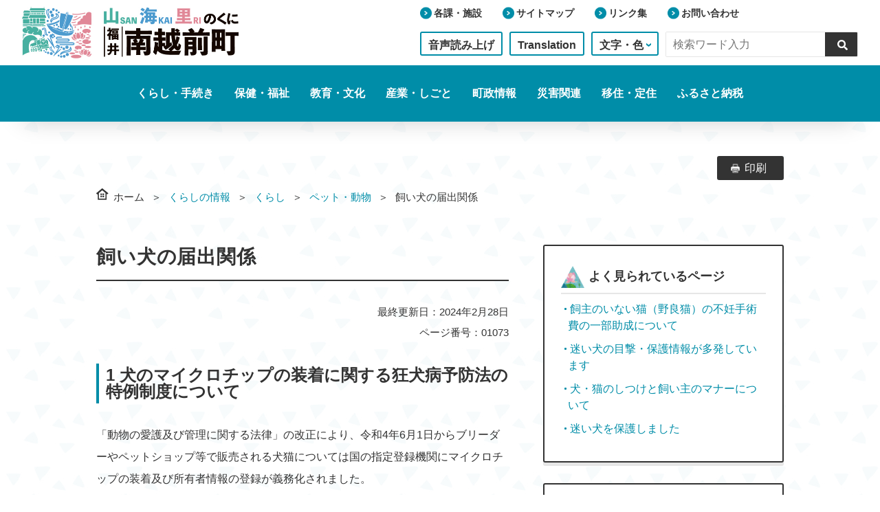

--- FILE ---
content_type: text/html; charset=UTF-8
request_url: https://www.town.minamiechizen.lg.jp/kurasi/101/117/p001073.html
body_size: 43084
content:
<!DOCTYPE html>
<html lang="ja">
<head>
<meta charset="utf-8">
<meta name="authors" content="minami-echizen-town" />
<meta name="robots" content="index, follow" />
<meta name="viewport" content="width=device-width, initial-scale=1" />
<meta name="format-detection" content="telephone=no" />
 <meta name="description" content="南越前町ホームページ" />
 <meta name="keywords" content="南越前町, みなみえちぜんちょう, Minami-Echizen Town" />
 <title>飼い犬の届出関係 | 南越前町ホームページ</title>
<link rel="shortcut icon" href="/share/imgs/favicon.ico" />
<link rel="alternate" type="application/rss+xml" title="緊急情報のRSS情報" href="/toplink/901/news.xml" />
<link rel="alternate" type="application/rss+xml" title="注目情報一覧のRSS情報" href="/topics.xml" />
<link rel="alternate" type="application/rss+xml" title="お知らせ一覧のRSS情報" href="/news.xml" />
<link rel="alternate" type="application/rss+xml" title="イベント一覧のRSS情報" href="/event/news.xml" />
 <link rel="apple-touch-icon" sizes="180x180" href="/apple-touch-icon.png">

<link rel="stylesheet" type="text/css" href="/share/style/style.css?20230331" media="all" />

 <!-- OGP -->
 <meta property="og:title" content="ホーム | 南越前町ホームページ">
 <meta property="og:type" content="website">
 <meta property="og:url" content="https://www.town.minamiechizen.lg.jp/">
 <meta property="og:image" content="/ogpimg.png">
 <meta property="og:site_name" content="南越前町ホームページ">
 <meta property="og:description" content="ページのディスクリプション">
 <meta property="og:locale" content="ja_JP">
</head>
<!-- Google tag (gtag.js) -->
<script async src="https://www.googletagmanager.com/gtag/js?id=G-RN4K7PNQKF"></script>
<script>
  window.dataLayer = window.dataLayer || [];
  function gtag(){dataLayer.push(arguments);}
  gtag('js', new Date());

  gtag('config', 'G-RN4K7PNQKF');
</script>
<body>
<noscript>
<p>文字の大きさを変更する機能、および背景色を変更する機能等は、JavaScriptが無効なため使用できません。<br />
JavaScriptを有効にしていただけると利用することができます。</p>
</noscript>
    <!-- Facebook -->
<div id="fb-root"></div>
<script async defer crossorigin="anonymous" src="https://connect.facebook.net/ja_JP/sdk.js#xfbml=1&version=v15.0&appId=260633790618326&autoLogAppEvents=1" nonce="RuFKRxEj"></script>
    <!-- Facebook -->

<input id="ai_webyomi_token" type="hidden" value="ptPtDQhKeLAXRJPMAJD6y4DShxKnmFmM" />

 <div class="wrap">
      <header class="header-sp">
<a href="#content" class="reading" style="display:none;"><img src="/share/imgs/transparent.gif" alt="本文へ" /></a>
          <div class="header-sp__inner">
    <div class="header-sp__inner__logo">
     <h1 class="header-sp__inner__logo--img">
      <a href="/index.html">
            <img src="/share/imgs/header-logo.jpg" alt="南越前町">
        </a>
     </h1>
    </div>
    <a class="slide_btn">
     <div class="slide_btn__wrap">
      <span class="topBar">&nbsp;</span>
      <span class="middleBar">&nbsp;</span>
      <span class="bottomBar">&nbsp;</span>
     </div>
    </a>
    <input class="check-box" type="checkbox" id="label_sp" />
    <label for="label_sp" class="form_sp">
        <img src="/share/imgs/submit-icon.svg" alt="search">
    </label>
    <div class="form-area_sp">
     <div class="form-area_sp__inner">
                          <form method="get" action="/search.html" class="search_container">
                              <input type="text" size="25" name="q" placeholder="検索ワード入力" title="検索語を入力">
                              <button type="submit" value="検索"></button>
                          </form>
     </div>
    </div>
              
          <nav class="menu-list">
              <div class="menu-list__wrap">
              <ul class="main-menu">
                  <li class="main-menu__item">
    <p class="main-menu__item--title accordion-title">くらし・手続き</p>
    <div class="accordion-wrap">
        <ul class="child-block"><li class="child-block__item"><a href="/kurasi/101/110/index.html">住民票・戸籍・印鑑登録</a></li><li class="child-block__item"><a href="/kurasi/101/111/index.html">国民健康保険・国民年金</a></li><li class="child-block__item"><a href="/kurasi/101/112/index.html">後期高齢者医療制度</a></li><li class="child-block__item"><a href="/kurasi/101/113/index.html">税金</a></li><li class="child-block__item"><a href="/kurasi/101/114/index.html">くらしの手続き</a></li><li class="child-block__item"><a href="/kurasi/101/kakusyusoudan/index.html">各種相談</a></li><li class="child-block__item"><a href="/kurasi/101/115/index.html">上下水道</a></li><li class="child-block__item"><a href="/kurasi/101/116/index.html">環境・ゴミ</a></li><li class="child-block__item"><a href="/kurasi/101/117/index.html">ペット・動物</a></li><li class="child-block__item"><a href="/kurasi/101/118/index.html">道路・河川・土木・ダム</a></li><li class="child-block__item"><a href="/kurasi/101/119/index.html">公共交通・住民利用バス</a></li><li class="child-block__item"><a href="/kurasi/101/120/index.html">ケーブルテレビ</a></li><li class="child-block__item"><a href="/kurasi/101/121/index.html">マイナンバー</a></li><li class="child-block__item"><a href="/kurasi/101/132/index.html">消費者行政・男女共同参画</a></li><li class="child-block__item"><a href="/kurasi/101/134/index.html">景観</a></li><li class="child-block__item"><a href="/kurasi/101/kankonsousai/index.html">冠婚葬祭</a></li><li class="child-block__item"><a href="/kurasi/101/hikkoshi/index.html">引越し</a></li>        </ul>
      </div>
</li>
                  <li class="main-menu__item">
    <p class="main-menu__item--title accordion-title">保健・福祉</p>
    <div class="accordion-wrap">
        <ul class="child-block"><li class="child-block__item"><a href="/kurasi/102/121/index.html">妊娠・育児</a></li><li class="child-block__item"><a href="/kurasi/102/122/index.html">高齢者・障害者・介護</a></li><li class="child-block__item"><a href="/kurasi/102/123/index.html">健康・保健・医療</a></li><li class="child-block__item"><a href="/kurasi/102/124/index.html">診療所・施設</a></li><li class="child-block__item"><a href="/kurasi/102/sinngata/index.html">新型コロナ</a></li>        </ul>
      </div>
</li>
                  <li class="main-menu__item">
    <p class="main-menu__item--title accordion-title">教育・文化</p>
    <div class="accordion-wrap">
        <ul class="child-block"><li class="child-block__item"><a href="/kurasi/103/125/index.html">小中学校</a></li><li class="child-block__item"><a href="/kurasi/103/126/index.html">社会教育・生涯学習</a></li><li class="child-block__item"><a href="/kurasi/103/tosyokan/index.html">図書館</a></li><li class="child-block__item"><a href="/kurasi/103/bunka/index.html">文化会館</a></li><li class="child-block__item"><a href="/kurasi/103/128/index.html">歴史・文化</a></li><li class="child-block__item"><a href="/kurasi/103/129/index.html">スポーツ</a></li>        </ul>
      </div>
</li>
                  <li class="main-menu__item">
    <p class="main-menu__item--title accordion-title">産業・しごと</p>
    <div class="accordion-wrap">
        <ul class="child-block"><li class="child-block__item"><a href="/kurasi/104/norin_suisan/index.html">農林水産業</a></li><li class="child-block__item"><a href="/kurasi/104/131/index.html">商工業</a></li>        </ul>
      </div>
</li>
                  <li class="main-menu__item">
    <p class="main-menu__item--title accordion-title">町政情報</p>
    <div class="accordion-wrap">
        <ul class="child-block"><li class="child-block__item"><a href="/tyousei/701/index.html">総合戦略・過疎計画</a></li><li class="child-block__item"><a href="/tyousei/702/index.html">財政</a></li><li class="child-block__item"><a href="/tyousei/704/index.html">ふるさと納税</a></li><li class="child-block__item"><a href="/tyousei/705/index.html">統計</a></li><li class="child-block__item"><a href="/tyousei/706/index.html">情報公開</a></li><li class="child-block__item"><a href="/tyousei/707/index.html">選挙</a></li><li class="child-block__item"><a href="/tyousei/708/index.html">入札</a></li><li class="child-block__item"><a href="/tyousei/709/index.html">地域づくり</a></li><li class="child-block__item"><a href="/tyousei/711/index.html">町の助成制度一覧</a></li><li class="child-block__item"><a href="/tyousei/712/index.html">わがまち応援団</a></li>        </ul>
      </div>
</li>
                  <li class="main-menu__item">
    <p class="main-menu__item--title accordion-title">災害関連</p>
    <div class="accordion-wrap">
        <ul class="child-block"><li class="child-block__item"><a href="/disaster/3069/index.html">生活支援</a></li><li class="child-block__item"><a href="/disaster/3070/index.html">相談</a></li><li class="child-block__item"><a href="/disaster/3072/index.html">支援金・寄附金等</a></li><li class="child-block__item"><a href="/disaster/3073/index.html">その他お知らせ</a></li>        </ul>
      </div>
</li>
                  <li class="main-menu__item">
    <p class="main-menu__item--title accordion-title">移住定住</p>
    <div class="accordion-wrap">
        <ul class="child-block"><li class="child-block__item"><a href="/izyu/jyuu/index.html">移住情報</a></li><li class="child-block__item"><a href="/izyu/cyoueijyuutakubunnjyou/index.html">町営住宅・宅地分譲情報</a></li><li class="child-block__item"><a href="/izyu/akiyajyouhou/index.html">空き家情報</a></li><li class="child-block__item"><a href="/izyu/jyuutakuhojyokinn/index.html">住宅補助金</a></li><li class="child-block__item"><a href="/izyu/zyutaku1/index.html">住宅情報</a></li>        </ul>
      </div>
</li>
                  <li class="main-menu__item">
                      <p class="main-menu__item--title"><a href="/tyousei/704/index.html">ふるさと納税</a></p>
                  </li>
              </ul>
              <ul class="option-menu">
                  <li class="option-menu__item">
                      <a href="/syozoku.html">各課・施設</a>
                  </li>
                  <li class="option-menu__item">
                      <a href="/sitemap.html">サイトマップ</a>
                  </li>
                  <li class="option-menu__item">
                      <a href="/benri/803/index.html">リンク集</a>
                  </li>
                  <li class="option-menu__item">
                      <a href="https://www.town.minamiechizen.lg.jp/inquiry/mailform1001.html">お問い合わせ</a>
                  </li>
               </ul>
              <ul class="btn-area">
                  <li class="btn-area__lang">
                      <a href="/toplink/kanrisyasagyouyou/p010035.html">Translation</a>
                  </li>
                <li class="btn-area__color">
                  <p class="text accordion">文字・色</p>
                  <div class="list">
                    <div class="row">
                      <p class="row__text">文字の大きさ</p>
                        <fieldset>
                          <legend>文字の大きさを選択してください</legend>
                          <label class="option">
                            <input type="radio" name="size" value="default" checked />
                            <a href="#"><span class="dispnone">文字サイズを100パーセントに変更</span><i></i></a>100%
                          </label>
                          <label class="option">
                            <input type="radio" name="size" value="large" />
                            <a href="#"><span class="dispnone">文字サイズを150パーセントに変更</span><i></i></a>150%
                          </label>
                        </fieldset>
                    </div>
                    <!-- row -->
                    <div class="row">
                      <p class="row__text">ページの配色</p>
                        <fieldset>
                          <legend>ページの配色を選択してください</legend>
                          <label class="option">
                            <input type="radio" name="color" value="black" checked />
                            <a href="#"><span class="dispnone">文字色を黒文字に変更</span><i></i></a>黒文字
                          </label>
                          <label class="option">
                            <input type="radio" name="color" value="white" />
                            <a href="#"><span class="dispnone">文字色を白文字に変更</span><i></i></a>白文字
                          </label>
                          <label class="option">
                            <input type="radio" name="color" value="yellow" />
                            <a href="#"><span class="dispnone">文字色を黄文字に変更</span><i></i></a>黄文字
                          </label>
                        </fieldset>
                    </div>
                    <!-- row -->
                  </div>
                </li>
                  <li class="btn-area__read">
                      <a href="/toplink/kanrisyasagyouyou/p010034.html"><button class="">音声読み上げ</button></a>
                  </li>
            </ul>
                  </div>
        </nav>
          </div>
        </header>
    
  <!-- ここからヘッダー -->
      <header id="scroll-header" class="header-pc">
          <div class="header-pc__inner">
              <div class="header-pc__inner__top">
              <div class="header-pc__inner__top--logo">
                  <a href="/index.html"><img src="/share/imgs/header-logo.jpg" alt="南越前町"></a>
              </div>
                  <div class="top-menu">
                      <ul class="top-menu__link">
                          <li class="top-menu__link__item"><a href="/syozoku.html">各課・施設</a></li>
                          <li class="top-menu__link__item"><a href="/sitemap.html">サイトマップ</a></li>
                          <li class="top-menu__link__item"><a href="/benri/803/index.html">リンク集</a></li>
                          <li class="top-menu__link__item"><a href="https://www.town.minamiechizen.lg.jp/inquiry/mailform1001.html">お問い合わせ</a></li>
                        </ul>
                    <ul class="top-menu__btn">
                        <li class="top-menu__btn__lang">
                            <a href="/toplink/kanrisyasagyouyou/p010034.html">音声読み上げ</a>
                        </li>
                        <li class="top-menu__btn__lang">
                            <a href="/toplink/kanrisyasagyouyou/p010035.html">Translation</a>
                        </li>
                <li class="top-menu__btn__color">
                  <p class="label accordion">文字・色</p>
                  <div class="list">
                    <div class="row">
                      <p class="row__text">文字の大きさ</p>
                        <fieldset>
                          <legend>文字の大きさを選択してください</legend>
                          <label class="option">
                            <input type="radio" name="size" value="default" checked />
                            <a href="#"><span class="dispnone">文字サイズを100パーセントに変更</span><i></i></a>100%
                          </label>
                          <label class="option">
                            <input type="radio" name="size" value="large" />
                            <a href="#"><span class="dispnone">文字サイズを150パーセントに変更</span><i></i></a>150%
                          </label>
                        </fieldset>
                    </div>
                    <!-- row -->
                    <div class="row">
                      <p class="row__text">ページの配色</p>
                        <fieldset>
                          <legend>ページの配色を選択してください</legend>
                          <label class="option">
                            <input type="radio" name="color" value="black" checked />
                            <a href="#"><span class="dispnone">文字色を黒文字に変更</span><i></i></a>黒文字
                          </label>
                          <label class="option">
                            <input type="radio" name="color" value="white" />
                            <a href="#"><span class="dispnone">文字色を白文字に変更</span><i></i></a>白文字
                          </label>
                          <label class="option">
                            <input type="radio" name="color" value="yellow" />
                            <a href="#"><span class="dispnone">文字色を黄文字に変更</span><i></i></a>黄文字
                          </label>
                        </fieldset>
                    </div>
                    <!-- row -->
                  </div>
                </li>
                        <li class="top-menu__btn__form">
                          <form method="get" action="/search.html" class="search_container">
                              <input type="text" size="25" name="q" placeholder="検索ワード入力" title="検索語を入力">
                              <button type="submit" value="検索"></button>
                          </form>
                        </li>
                    </ul>
                  </div>
              </div>
              <nav class="header-pc__inner__bottom">
                  <ul class="bottom-menu">
                      <li class="bottom-menu__link">
    <a href="/kurasi/101/index.html"><p class="bottom-menu__link--item">くらし・手続き</p></a>
    <div class="child-block">
        <ul class="child-block__menu"><li class="child-block__menu__link"><a href="/kurasi/101/110/index.html">住民票・戸籍・印鑑登録</a></li><li class="child-block__menu__link"><a href="/kurasi/101/111/index.html">国民健康保険・国民年金</a></li><li class="child-block__menu__link"><a href="/kurasi/101/112/index.html">後期高齢者医療制度</a></li><li class="child-block__menu__link"><a href="/kurasi/101/113/index.html">税金</a></li><li class="child-block__menu__link"><a href="/kurasi/101/114/index.html">くらしの手続き</a></li><li class="child-block__menu__link"><a href="/kurasi/101/kakusyusoudan/index.html">各種相談</a></li><li class="child-block__menu__link"><a href="/kurasi/101/115/index.html">上下水道</a></li><li class="child-block__menu__link"><a href="/kurasi/101/116/index.html">環境・ゴミ</a></li><li class="child-block__menu__link"><a href="/kurasi/101/117/index.html">ペット・動物</a></li><li class="child-block__menu__link"><a href="/kurasi/101/118/index.html">道路・河川・土木・ダム</a></li><li class="child-block__menu__link"><a href="/kurasi/101/119/index.html">公共交通・住民利用バス</a></li><li class="child-block__menu__link"><a href="/kurasi/101/120/index.html">ケーブルテレビ</a></li><li class="child-block__menu__link"><a href="/kurasi/101/121/index.html">マイナンバー</a></li><li class="child-block__menu__link"><a href="/kurasi/101/132/index.html">消費者行政・男女共同参画</a></li><li class="child-block__menu__link"><a href="/kurasi/101/134/index.html">景観</a></li><li class="child-block__menu__link"><a href="/kurasi/101/kankonsousai/index.html">冠婚葬祭</a></li><li class="child-block__menu__link"><a href="/kurasi/101/hikkoshi/index.html">引越し</a></li>        </ul>
      </div>
</li>
                      <li class="bottom-menu__link">
    <a href="/kurasi/102/index.html"><p class="bottom-menu__link--item">保健・福祉</p></a>
    <div class="child-block">
        <ul class="child-block__menu"><li class="child-block__menu__link"><a href="/kurasi/102/121/index.html">妊娠・育児</a></li><li class="child-block__menu__link"><a href="/kurasi/102/122/index.html">高齢者・障害者・介護</a></li><li class="child-block__menu__link"><a href="/kurasi/102/123/index.html">健康・保健・医療</a></li><li class="child-block__menu__link"><a href="/kurasi/102/124/index.html">診療所・施設</a></li><li class="child-block__menu__link"><a href="/kurasi/102/sinngata/index.html">新型コロナ</a></li>        </ul>
      </div>
</li>
                      <li class="bottom-menu__link">
    <a href="/kurasi/103/index.html"><p class="bottom-menu__link--item">教育・文化</p></a>
    <div class="child-block">
        <ul class="child-block__menu"><li class="child-block__menu__link"><a href="/kurasi/103/125/index.html">小中学校</a></li><li class="child-block__menu__link"><a href="/kurasi/103/126/index.html">社会教育・生涯学習</a></li><li class="child-block__menu__link"><a href="/kurasi/103/tosyokan/index.html">図書館</a></li><li class="child-block__menu__link"><a href="/kurasi/103/bunka/index.html">文化会館</a></li><li class="child-block__menu__link"><a href="/kurasi/103/128/index.html">歴史・文化</a></li><li class="child-block__menu__link"><a href="/kurasi/103/129/index.html">スポーツ</a></li>        </ul>
      </div>
</li>
                      <li class="bottom-menu__link">
    <a href="/kurasi/104/index.html"><p class="bottom-menu__link--item">産業・しごと</p></a>
    <div class="child-block">
        <ul class="child-block__menu"><li class="child-block__menu__link"><a href="/kurasi/104/norin_suisan/index.html">農林水産業</a></li><li class="child-block__menu__link"><a href="/kurasi/104/131/index.html">商工業</a></li>        </ul>
      </div>
</li>
                      <li class="bottom-menu__link">
    <a href="/tyousei/index.html"><p class="bottom-menu__link--item">町政情報</p></a>
    <div class="child-block">
        <ul class="child-block__menu"><li class="child-block__menu__link"><a href="/tyousei/701/index.html">総合戦略・過疎計画</a></li><li class="child-block__menu__link"><a href="/tyousei/702/index.html">財政</a></li><li class="child-block__menu__link"><a href="/tyousei/704/index.html">ふるさと納税</a></li><li class="child-block__menu__link"><a href="/tyousei/705/index.html">統計</a></li><li class="child-block__menu__link"><a href="/tyousei/706/index.html">情報公開</a></li><li class="child-block__menu__link"><a href="/tyousei/707/index.html">選挙</a></li><li class="child-block__menu__link"><a href="/tyousei/708/index.html">入札</a></li><li class="child-block__menu__link"><a href="/tyousei/709/index.html">地域づくり</a></li><li class="child-block__menu__link"><a href="/tyousei/711/index.html">町の助成制度一覧</a></li><li class="child-block__menu__link"><a href="/tyousei/712/index.html">わがまち応援団</a></li>        </ul>
      </div>
</li>
                      <li class="bottom-menu__link">
    <a href="/disaster/index.html"><p class="bottom-menu__link--item">災害関連</p></a>
    <div class="child-block">
        <ul class="child-block__menu"><li class="child-block__menu__link"><a href="/disaster/3069/index.html">生活支援</a></li><li class="child-block__menu__link"><a href="/disaster/3070/index.html">相談</a></li><li class="child-block__menu__link"><a href="/disaster/3072/index.html">支援金・寄附金等</a></li><li class="child-block__menu__link"><a href="/disaster/3073/index.html">その他お知らせ</a></li>        </ul>
      </div>
</li>
                      <li class="bottom-menu__link">
    <a href="/izyu/index.html"><p class="bottom-menu__link--item">移住・定住</p></a>
    <div class="child-block">
        <ul class="child-block__menu"><li class="child-block__menu__link"><a href="/izyu/jyuu/index.html">移住情報</a></li><li class="child-block__menu__link"><a href="/izyu/cyoueijyuutakubunnjyou/index.html">町営住宅・宅地分譲情報</a></li><li class="child-block__menu__link"><a href="/izyu/akiyajyouhou/index.html">空き家情報</a></li><li class="child-block__menu__link"><a href="/izyu/jyuutakuhojyokinn/index.html">住宅補助金</a></li><li class="child-block__menu__link"><a href="/izyu/zyutaku1/index.html">住宅情報</a></li>        </ul>
      </div>
</li>
                      <li class="bottom-menu__link">
                          <a class="bottom-menu__link--item" href="/tyousei/704/index.html">ふるさと納税</a>
                      </li>
                  </ul>
              </nav>
          </div>
        </header><article class="single">
<!-- breadcrumb -->
<nav class="breadcrumb-area">
   <ul class="breadcrumbs">
    <li class="breadcrumbs__item"><a href="/index.html">ホーム</a></li><li class="breadcrumbs__item"><a href="/kurasi/index.html">くらしの情報</a></li><li class="breadcrumbs__item"><a href="/kurasi/101/index.html">くらし</a></li><li class="breadcrumbs__item"><a href="/kurasi/101/117/index.html">ペット・動物</a></li><li class="breadcrumbs__item">飼い犬の届出関係　　</li>
   </ul>
<a class="print-btn" href="javascript:void(0)" onclick="window.print();return false;">印刷</a>
</nav>
<!-- breadcrumb -->

<div class="article-wrap article-flex">
<section class="contents" id="content">

<div class="ai_box" data-num="1"></div>
<div class="ai_reader" data-num="1">

    <h1>飼い犬の届出関係</h1>
    <p class="date">
    <span class="date__up">最終更新日：2024年2月28日</span>
    <span class="date__num">ページ番号：01073</span>
    </p>
<h2>1 犬のマイクロチップの装着に関する狂犬病予防法の特例制度について</h2>

<p>「動物の愛護及び管理に関する法律」の改正により、令和4年6月1日からブリーダーやペットショップ等で販売される犬猫については国の指定登録機関にマイクロチップの装着及び所有者情報の登録が義務化されました。</p>

<p>それに伴い、国の指定登録機関にマイクロチップ情報の登録または変更登録を行った飼い犬は、狂犬病予防法に基づく犬の登録申請をしたものとみなされる「狂犬病予防法の特例制度」が新設されました。</p>

<p><strong>南越前町は、令和6年1月1日より特例制度に参加しています。</strong></p>

<p>これにより令和6年1月1日以降は、飼い犬が装着しているマイクロチップが鑑札の代わりとなり、犬の飼い主は町の窓口での手続きが原則不要となります。</p>

<p><strong>ペットショップ等からマイクロチップを装着した犬を迎え入れた飼い主は、所有者情報の変更登録を指定登録機関に行う必要があります。</strong></p>

<p>登録はこちらから&rarr;<strong><a href="http://reg.mc.env.go.jp/">【環境省】犬と猫のマイクロチップ情報登録（外部サイトへリンク）</a></strong></p>

<div>
<table style="width: 100%;">
  <tbody>
    <tr>
      <td></td>
      <td style="text-align: center;"><strong>マイクロチップ装着の場合<br />
        （令和6年1月1日以降）</strong></td>
      <td style="text-align: center;"><strong>マイクロチップ未装着の場合<br />
        （従来通り）</strong></td>
    </tr>
    <tr>
      <td style="text-align: center;">登録</td>
      <td>指定登録機関に情報登録する<br />
        【町への手続き不要】</td>
      <td>町の窓口で新規登録手続きをし、鑑札の交付を受ける</td>
    </tr>
    <tr>
      <td style="text-align: center;">鑑札</td>
      <td>（指定登録機関に登録したら）<br />
        マイクロチップが鑑札とみなされる</td>
      <td>鑑札を犬の首輪等に着ける</td>
    </tr>
    <tr>
      <td style="text-align: center;">変更</td>
      <td>（指定登録機関に登録したら）<br />
        指定登録機関に変更登録を行う<br />
        【町への手続き不要】</td>
      <td>町の窓口で変更手続きを行う</td>
    </tr>
    <tr>
      <td style="text-align: center;">死亡</td>
      <td>（指定登録機関に登録したら）<br />
        指定登録機関に死亡登録を行う<br />
        【町への手続き不要】</td>
      <td>町の窓口で死亡手続きを行う</td>
    </tr>
  </tbody>
</table>

<p>※町外へ転出する場合、転出先の自治体が特例制度に参加していない場合もありますので、転出先の自治体に直接ご確認ください。</p>
</div>

<h2>2 犬を飼うときは</h2>

<ol>
  <li>犬を飼い始めたら、30日以内に犬の登録申請をしてください。</li>
  <li>同一犬に対して、生涯1回の登録をしてください。
    <ol>
      <li>対象となる犬は生後91日以上の犬です。</li>
      <li>登録料は3,000円です。</li>
      <li>登録場所は下記の各届出先です。</li>
    </ol>
  </li>
  <li>登録の際に、犬の鑑札を交付します。犬の鑑札には固有の番号が刻印されており、登録された飼い主が分かるようになっています。狂犬病予防法では、犬の鑑札及び狂犬病予防注射済票を犬に着けることが飼い主に義務付けられており、これらが首輪に装着されていれば、犬が迷子になり保護された場合、飼い主を探し出すうえで、大きな手がかりになります。なお、鑑札を紛失された場合は、&nbsp;犬の鑑札再交付申請書を下記の各届出先に提出してください 。</li>
</ol>

<h2>3&nbsp;狂犬病予防注射をしたときは</h2>

<ol>
  <li>狂犬病予防注射を毎年1回受けていただき役場に報告してください。</li>
  <li>役場で狂犬病予防注射済票交付申請をされる場合は、獣医師が交付した狂犬病予防注射済証（注射の証明書）をご提示ください。<br />
    狂犬病予防注射済票交付は、550円の手数料が必要です。</li>
</ol>

<h2>4 犬が死亡したときや変更があるときは</h2>

<ol>
  <li>犬が死亡したときには、犬の死亡届を下記の各届出先へ持参または、郵送してください。</li>
  <li>犬の飼い主または犬の所在地に変更があるときには、下記のとおり届け出てください。</li>
</ol>

<ul style="margin-left: 20px;">
  <li>犬の飼い主が代わり、新しい飼い主が南越前町民の場合<br />
    新しい飼い主が、犬の鑑札を持参し、犬の登録事項変更届を下記の各届出先に提出してください。</li>
  <li>犬の飼い主が代わり、新しい飼い主が南越前町民でない場合<br />
    新しい飼い主が、お住まいの市町村役場へ犬の鑑札を持参し、所有者及び所在地の変更の届出をしてください。</li>
  <li>犬の所在地が南越前町外へ変わった場合（町外への転出）<br />
    転出先の市町村役場へ犬の鑑札を持参し、所在地の変更の届出をしてください。</li>
</ul>

<h2>5 狂犬病予防注射済票の交付が一部の動物病院でできます</h2>

<table>
  <caption>動物病院</caption>
  <tbody>
    <tr>
      <th style="text-align: center;">病院名</th>
      <th style="text-align: center;">住所</th>
      <th style="text-align: center;">電話番号</th>
    </tr>
    <tr>
      <td>たけふ動物医療センター</td>
      <td>越前市千福町63</td>
      <td>0778-24-1708</td>
    </tr>
    <tr>
      <td>ヒロ動物病院</td>
      <td>越前市国高3-37-4-3</td>
      <td>0778-22-0101</td>
    </tr>
    <tr>
      <td>ミドリペットクリニック</td>
      <td>越前市高瀬1-13-9</td>
      <td>0778-22-6038</td>
    </tr>
    <tr>
      <td>小春どうぶつクリニック</td>
      <td>福井市花堂中1-8-39</td>
      <td>0776-36-3331</td>
    </tr>
    <tr>
      <td>柴田動物病院</td>
      <td>福井市南四ツ居1-10-4</td>
      <td>0776-52-1122</td>
    </tr>
    <tr>
      <td>とくだ動物病院</td>
      <td>福井市渕4-2806</td>
      <td>0776-34-1270</td>
    </tr>
    <tr>
      <td>山田動物病院</td>
      <td>福井市大町2-1112</td>
      <td>0776-34-1050</td>
    </tr>
  </tbody>
</table>

<h2>6 届出方法</h2>

<ul>
  <li><a href="./p001073_d/fil/touroku.doc" target="_blank">犬の登録申請書</a>、<a href="./p001073_d/fil/sumihyou.doc" target="_blank">狂犬病予防注射済票交付申請書</a>、<a href="./p001073_d/fil/kannsatsusaikoufu.doc" target="_blank">犬の鑑札再交付申請書</a>、<a href="./p001073_d/fil/shiboutodoke.doc" target="_blank">犬の死亡届</a>、<a href="./p001073_d/fil/henkou.doc" target="_blank">犬の登録事項変更届</a>、<a href="./p001073_d/fil/jokyotodoke.doc" target="_blank">犬のマイクロチップ除去届</a>の用紙をダウンロードし、記入の上、下記届出先へ提出してください。</li>
</ul>

<h2>7 届出先</h2>

<div>
<ul>
  <li>保健福祉課<br />
    南越前町東大道29-1 （電話番号： 0778-47-8007）</li>
</ul>

<ul>
  <li>今庄総合事務所<br />
    南越前町今庄74-14 （電話番号： 0778-45-1111）</li>
</ul>

<ul>
  <li>河野総合事務所<br />
    南越前町河野15-16-1 （電話番号： 0778-48-2111）</li>
</ul>
</div>





<h2 class="clearall">添付ファイルのダウンロード</h2>
<p class="no-indent"><a href="p001073_d/fil/touroku.doc" target="_blank"><img src="/share/imgs/i-word.gif" border="0" alt="" />犬の登録申請書（ワード形式 35キロバイト）</a></p>
<p class="no-indent"><a href="p001073_d/fil/sumihyou.doc" target="_blank"><img src="/share/imgs/i-word.gif" border="0" alt="" />狂犬病予防注射済票交付申請書（ワード形式 36キロバイト）</a></p>
<p class="no-indent"><a href="p001073_d/fil/kannsatsusaikoufu.doc" target="_blank"><img src="/share/imgs/i-word.gif" border="0" alt="" />犬の鑑札再交付申請書（ワード形式 36キロバイト）</a></p>
<p class="no-indent"><a href="p001073_d/fil/shiboutodoke.doc" target="_blank"><img src="/share/imgs/i-word.gif" border="0" alt="" />犬の死亡届（ワード形式 33キロバイト）</a></p>
<p class="no-indent"><a href="p001073_d/fil/henkou.doc" target="_blank"><img src="/share/imgs/i-word.gif" border="0" alt="" />犬の登録事項変更届（ワード形式 37キロバイト）</a></p>
<p class="no-indent"><a href="p001073_d/fil/jokyotodoke.doc" target="_blank"><img src="/share/imgs/i-word.gif" border="0" alt="" />犬のマイクロチップ除去届（ワード形式 36キロバイト）</a></p>



    
<address>
    <h2>お問い合わせ先</h2>
    <p>保健福祉課</p>
    <p>電話番号：0778-47-8007　ファックス：0778-47-3605<br />
    メール：<a href="&#109;&#97;&#105;&#108;&#116;&#111;&#58;&#104;&#111;&#107;&#101;&#110;&#64;&#116;&#111;&#119;&#110;&#46;&#109;&#105;&#110;&#97;&#109;&#105;&#101;&#99;&#104;&#105;&#122;&#101;&#110;&#46;&#108;&#103;&#46;&#106;&#112;">&#104;&#111;&#107;&#101;&#110;&#64;&#116;&#111;&#119;&#110;&#46;&#109;&#105;&#110;&#97;&#109;&#105;&#101;&#99;&#104;&#105;&#122;&#101;&#110;&#46;&#108;&#103;&#46;&#106;&#112;</a>（<a href="/inquiry/mailform1005.html?PAGE_NO=1073">メールフォーム</a>からもお問い合わせいただけます）</p>
</address>


</div>
</section>
<aside class="sidebar">
    
    <div class="sidebar__box">
        <h4 class="sidebar-title seen">よく見られているページ</h4>
        <ul class="link-list_1"><li class="link-list_1__item"><a href="/kurasi/101/117/p010442.html">飼主のいない猫（野良猫）の不妊手術費の一部助成について</a></li>
<li class="link-list_1__item"><a href="/kurasi/101/117/p004237.html">迷い犬の目撃・保護情報が多発しています</a></li>
<li class="link-list_1__item"><a href="/kurasi/101/117/p002973.html">犬・猫のしつけと飼い主のマナーについて</a></li>
<li class="link-list_1__item"><a href="/kurasi/101/117/p004214.html">迷い犬を保護しました</a></li>
        </ul>
    </div>

    <div class="sidebar__box">
        <h4 class="sidebar-title health">くらし</h4>
        <ul class="link-list_2"><li class="link-list_2__item"><a href="/kurasi/101/110/index.html">住民票・戸籍・印鑑登録</a></li>
<li class="link-list_2__item"><a href="/kurasi/101/111/index.html">国民健康保険・国民年金</a></li>
<li class="link-list_2__item"><a href="/kurasi/101/112/index.html">後期高齢者医療制度</a></li>
<li class="link-list_2__item"><a href="/kurasi/101/113/index.html">税金</a></li>
<li class="link-list_2__item"><a href="/kurasi/101/114/index.html">くらしの手続き</a></li>
<li class="link-list_2__item"><a href="/kurasi/101/kakusyusoudan/index.html">各種相談</a></li>
<li class="link-list_2__item"><a href="/kurasi/101/115/index.html">上下水道</a></li>
<li class="link-list_2__item"><a href="/kurasi/101/116/index.html">環境・ゴミ</a></li>
<li class="link-list_2__item"><a href="/kurasi/101/117/index.html">ペット・動物</a></li>
<li class="link-list_2__item"><a href="/kurasi/101/118/index.html">道路・河川・土木・ダム</a></li>
<li class="link-list_2__item"><a href="/kurasi/101/119/index.html">公共交通・住民利用バス</a></li>
<li class="link-list_2__item"><a href="/kurasi/101/120/index.html">ケーブルテレビ</a></li>
<li class="link-list_2__item"><a href="/kurasi/101/121/index.html">マイナンバー</a></li>
<li class="link-list_2__item"><a href="/kurasi/101/132/index.html">消費者行政・男女共同参画</a></li>
<li class="link-list_2__item"><a href="/kurasi/101/134/index.html">景観</a></li>
<li class="link-list_2__item"><a href="/kurasi/101/kankonsousai/index.html">冠婚葬祭</a></li>
<li class="link-list_2__item"><a href="/kurasi/101/hikkoshi/index.html">引越し</a></li>
        </ul>

    </div>
</aside>
</div>
      <div class="switch-area">
        <div class="switch-area__inner">
          <div class="switch-area__inner__box">
            <p class="text">表示切替</p>
            <div class="btn"> <input id="switch-pc" name="switch" type="radio" value="パソコン版" checked/> <label for="switch-pc" class="btn__item">パソコン版</label> <input id="switch-sp" name="switch" type="radio" value="スマートフォン版" /> <label for="switch-sp" class="btn__item">スマートフォン版</label> </div>
          </div>
        </div>
      </div>
</article>  <!-- ここからフッター -->
  <footer class="footer">
      <div class="footer__inner">
          <div class="footer__inner__logo">
              <a href="/index.html"><img src="/share/imgs/footer-logo.jpg" alt="南越前町"></a>
          </div>
        <div class="footer__inner__main">
        <p class="footer-title">南越前町役場</p>
          <p class="footer-map">〒919-0292　福井県南条郡南越前町東大道29-1（<a href="https://www.google.co.jp/maps?q=%E7%A6%8F%E4%BA%95%E7%9C%8C%E5%8D%97%E6%9D%A1%E9%83%A1%E5%8D%97%E8%B6%8A%E5%89%8D%E7%94%BA%E6%9D%B1%E5%A4%A7%E9%81%9329-1&oe=utf-8&rls=org.mozilla:ja:official&hl=ja&client=firefox-a&um=1&ie=UTF-8&sa=X&ei=1zEGUau-Ec2hkgXWu4HABA&ved=0CAsQ_AUoAA" target="_blank" rel="noopener noreferrer">地図</a>）</p>
          <address>
              <ul class="footer-contact">
                  <li class="footer-contact__item">電話：<a href="tel:0778-47-3000">0778-47-3000</a>（代表）</li>
                  <li class="footer-contact__item">FAX：0778-47-3261</li>
                  <li class="footer-contact__item">メール：<a href="mailto:soumu@town.minamiechizen.lg.jp">soumu@town.minamiechizen.lg.jp</a></li>
                </ul>
          </address>
          <p class="footer-reception">受付時間：月曜から金曜日の午前8時30分から午後5時15分まで（祝日・年末年始を除く）</p>
            <ul class="footer-link">
                <li class="footer-link__item"><a href="/toplink/kanrisyasagyouyou/p001211.html">個人情報保護について</a></li>
                <li class="footer-link__item"><a href="/toplink/kanrisyasagyouyou/p002300.html">サイトポリシー</a></li>
                <li class="footer-link__item"><a href="/toplink/kanrisyasagyouyou/p001210.html">著作権・リンク・免責事項</a></li>
                <li class="footer-link__item"><a href="/toplink/kanrisyasagyouyou/p000011.html">南越前町Facebook利用規約</a></li>
                <li class="footer-link__item"><a href="/toplink/kanrisyasagyouyou/p010115.html">ウェブアクセシビリティについて</a></li>
            </ul>

         </div>
          
      </div>
       <p class="footer__copy">Copyright © MINAMI-ECHIZEN All rights Reserved.</p>
  </footer>
  <!-- フッターここまで -->

  <!-- ハンバーガーメニュー -->
  <script src="/share/scripts/jquery.min.js"></script>
  <script src="/share/scripts/jquery.easing.min.js"></script>

  <script src="/share/scripts/humb.js"></script>
  <!-- ハンバーガーメニュー -->
  <script src="/share/scripts/swiper.min.js"></script>
  <script src="/share/scripts/swiper-option.js"></script>
  <script src="/share/scripts/fb-option.js"></script>
  <script src="/share/scripts/accordion.js"></script>
  <script src="/share/scripts/textsize-color.js"></script>
　<!-- <script src="/share/scripts/top-anchor.js"></script>-->

  <!-- <script src="/share/scripts/anchor.js"></script>-->

　<script src="/share/scripts/init.js"></script>
　<script src="/share/scripts/functions.js"></script>
　<script src="/share/scripts/jquery.cookie.js"></script>


  <!-- script -->
<img src="/cgi-bin/view/pageview.cgi?PAGE_KIND_CD=3&PAGE_NO=1073&OUTPUT_FG=1" style="display:none;" alt="" width="1" height="1" />
<script type="text/javascript">

  var _gaq = _gaq || [];
  _gaq.push(['_setAccount', 'UA-37965064-1']);
  _gaq.push(['_trackPageview']);

  (function() {
    var ga = document.createElement('script'); ga.type = 'text/javascript'; ga.async = true;
    ga.src = ('https:' == document.location.protocol ? 'https://ssl' : 'http://www') + '.google-analytics.com/ga.js';
    var s = document.getElementsByTagName('script')[0]; s.parentNode.insertBefore(ga, s);
  })();

</script>

 </div>
</body>
</html>

<script>
    var AI_PLAYER_COLOR = 'n_skyblue';
</script>

<script src="//cloud.ai-j.jp/webyomi/v5/dist/main.js"></script>

--- FILE ---
content_type: image/svg+xml
request_url: https://www.town.minamiechizen.lg.jp/share/imgs/submit-icon.svg
body_size: 336
content:
<?xml version="1.0" encoding="UTF-8"?><svg id="_レイヤー_2" xmlns="http://www.w3.org/2000/svg" viewBox="0 0 16 16.59"><defs><style>.cls-1{stroke-miterlimit:10;}.cls-1,.cls-2{fill:none;stroke:#fff;stroke-width:2px;}.cls-2{stroke-linecap:round;stroke-linejoin:round;}</style></defs><g id="_ヘッダー"><g><circle class="cls-1" cx="6.25" cy="6.25" r="5.25"/><line class="cls-2" x1="15" y1="15.59" x2="9.89" y2="10.48"/></g></g></svg>

--- FILE ---
content_type: application/javascript
request_url: https://www.town.minamiechizen.lg.jp/share/scripts/accordion.js
body_size: 589
content:
//■アコーディオン
jQuery(function ($) {
$('.accordion-title').on('click', function () {
  /*クリックでコンテンツを開閉*/
  $(this).next().slideToggle(300);
  /*矢印の向きを変更*/
  $(this).toggleClass('open', 300);
});
$('.accordion').on('click', function () {
  /*クリックでコンテンツを開閉*/
  $(this).next().slideToggle(150);
  /*矢印の向きを変更*/
  $(this).toggleClass('open', 150);
});
$('.accordion2').on('click', function () {
  /*クリックでコンテンツを開閉*/
  $(this).next().slideToggle(150);
  /*矢印の向きを変更*/
  $(this).toggleClass('open', 150);
  $('.toggle-open').hide(100);
});
});

--- FILE ---
content_type: application/javascript
request_url: https://www.town.minamiechizen.lg.jp/share/scripts/textsize-color.js
body_size: 2888
content:
// DOM取得
const $head = document.querySelector('head');
const $inputSizes = document.querySelectorAll('.option input[name="size"]');
const $inputColors = document.querySelectorAll('.option input[name="color"]');
const $inputSwitches = document.querySelectorAll('.switch-area input[name="switch"]');
// 文字サイズ処理
for (const $inputSize of $inputSizes) {
  $inputSize.addEventListener('change', () => {
    const value = $inputSize.value;
    if (value === 'default' && document.querySelector('#sizelarge') != null) {
      document.querySelector('#sizelarge').remove();
      $.cookie('size', 'default', {expires:1, path:"/"});
    }
    if (value === 'large' && document.querySelector('#sizelarge') == null) {
      $head.insertAdjacentHTML('beforeend', '<link rel="stylesheet" id="sizelarge" href="/share/style/sizelarge.css" />');
      $.cookie('size', 'large', {expires:1, path:"/"});
    }
  });
}
// 文字色処理
for (const $inputColor of $inputColors) {
  $inputColor.addEventListener('change', () => {
    const value = $inputColor.value;
    if (value === 'black' && document.querySelector('#colorwhite') != null) {
      document.querySelector('#colorwhite').remove();
      $.cookie('color', 'black', {expires:1, path:"/"});
    }
    if (value === 'black' && document.querySelector('#coloryellow') != null) {
      document.querySelector('#coloryellow').remove();
      $.cookie('color', 'black', {expires:1, path:"/"});
    }
    if (value === 'white' && document.querySelector('#colorwhite') == null) {
      if (document.querySelector('#coloryellow') != null) {
        document.querySelector('#coloryellow').remove();
      }
      $head.insertAdjacentHTML('beforeend', '<link rel="stylesheet" id="colorwhite" href="/share/style/colorwhite.css" />');
      $.cookie('color', 'white', {expires:1, path:"/"});
    }
    if (value === 'yellow' && document.querySelector('#coloryellow') == null) {
      if (document.querySelector('#colorwhite') != null) {
        document.querySelector('#colorwhite').remove();
      }
      $head.insertAdjacentHTML('beforeend', '<link rel="stylesheet" id="coloryellow" href="/share/style/coloryellow.css" />');
      $.cookie('color', 'yellow', {expires:1, path:"/"});
    }
  });
}
//PCスマホ切替
for (const $inputSwitch of $inputSwitches) {
  $inputSwitch.addEventListener('change', () => {
    const value = $inputSwitch.value;
    if (value === 'パソコン版' && document.querySelector('#stylesp') != null) {
      document.querySelector('#stylesp').remove();
      $.cookie('display-mode', 'パソコン版', {expires:1, path:"/"});
    }
    if (value === 'スマートフォン版' && document.querySelector('#sizelarge') == null) {
      $head.insertAdjacentHTML('beforeend', '<link rel="stylesheet" id="stylesp" href="/share/style/style_sp.css" />');
      $.cookie('display-mode', 'スマートフォン版', {expires:1, path:"/"});
    }
  });
}


--- FILE ---
content_type: application/javascript
request_url: https://www.town.minamiechizen.lg.jp/share/scripts/humb.js
body_size: 1657
content:
/* ハンバーガー
************************* */

var headFlg = 0;
function slideOpen(){
	$(".menu-list").fadeToggle(200);
	$(".topBar").animate({'top':'20'},{'duration': 300});
	$({deg:0}).animate({deg:-45}, {
		duration:500,
		progress:function() {
			$('.topBar').css({
				transform:'rotate(' + this.deg + 'deg)'
			});
		},
	});

	$(".bottomBar").animate({'top':'20'},{'duration': 300});
	$({deg:0}).animate({deg:45}, {
		duration:500,
		progress:function() {
			$('.bottomBar').css({
				transform:'rotate(' + this.deg + 'deg)'
			});
		},
	});
	$(".middleBar").animate({'opacity':'0'},{'duration': 300});
	headFlg ++;
}

function slideClose(){
	$(".menu-list").fadeToggle(200);
	$(".topBar").animate({'top':'12'},{'duration': 300});
	$({deg:0}).animate({deg:0}, {
		duration:500,
		progress:function() {
			$('.topBar').css({
				transform:'rotate(' + this.deg + 'deg)'
			});
		},
	});

	$(".bottomBar").animate({'top':'32'},{'duration': 300});
	$({deg:0}).animate({deg:0}, {
		duration:500,
		progress:function() {
			$('.bottomBar').css({
				transform:'rotate(' + this.deg + 'deg)'
			});
		},
	});
	$(".middleBar").animate({'opacity':'1'},{'duration': 300});

	headFlg = 0;
}
$(function() {
  $(".menu-list a").click(function() {
    // cssで背景色を切り替え
    $(".slide_btn").toggleClass("active");
  });
});

$(function(){
	$(".slide_btn").click(function(){
        $(this).toggleClass('active');/* 背景の色を変える */
		if(headFlg == 0){
			slideOpen();
		}else{
			slideClose();
		}
	});
    $('.menu-list a').on('click', function() {
        $(this).toggleClass('');
		if(headFlg == 0){
			slideOpen();
		}else{
			slideClose();
		}
	});
});



--- FILE ---
content_type: application/javascript
request_url: https://www.town.minamiechizen.lg.jp/share/scripts/functions.js
body_size: 10297
content:
/* --------------------------------------------------------------------------------
top cover
-------------------------------------------------------------------------------- */

function setTopCover(path_img) {
	if ($("div#top-cover").length > 0) {
		var images = new Array();
		var blank = path_img+"top-cover-blank.png";
		images.push(path_img+"top-cover-logo.png");
		images.push(path_img+"top-cover-01.jpg");
		images.push(path_img+"top-cover-02.jpg");
		images.push(path_img+"top-cover-03.jpg");
		images.push(path_img+"top-cover-04.jpg");
		images.push(path_img+"top-cover-05.jpg");
		images.push(path_img+"top-cover-06.jpg");
		images.push(path_img+"top-cover-07.jpg");
		images.push(path_img+"top-cover-08.jpg");
		images.push(path_img+"top-cover-09.jpg");
		images.push(path_img+"top-cover-10.jpg");
		images.push(path_img+"top-cover-11.jpg");
		images.push(path_img+"top-cover-12.jpg");
		images.push(path_img+"top-cover-13.jpg");
		images.push(path_img+"top-cover-14.jpg");
		images.push(path_img+"top-cover-15.jpg");
		images.push(path_img+"top-cover-16.jpg");
		images.push(path_img+"top-cover-17.jpg");
		images.push(path_img+"top-cover-18.jpg");
		setSlideImage("div#top-cover div.container", images, blank);
	}
}

function setSlideImage(container, images, blank) {
	var current = 0;
	var time = 5000;
	var front = $(container).find("div.front");
	var back = $(container).find("div.back");
	for (var i = 0; i < images.length; i++) {
		loadImage(images[i]);
	}
	initContainer();
	
	function initContainer() {
		front.prepend("<img src=\""+images[current]+"\" alt=\"front\" />");
		back.prepend("<img src=\""+blank+"\" alt=\"back\" />");
		front.find("img").fadeIn(750, "easeInOutCubic");
		$(container).everyTime(time, changeImage);
	}

	function changeImage() {
		current = (current < images.length-1) ? current+1 : 0;
		displayImage(false);
	}

	function displayImage() {
		back.find("img").attr("src", front.find("img").attr("src"));
		front.find("img").hide().attr("src", images[current]).fadeIn(750, "easeInOutCubic");
	}

	function loadImage(url) {
		var loading = new Image();  
		loading.src = url;
	}
}



/* --------------------------------------------------------------------------------
font
-------------------------------------------------------------------------------- */

function setFontStyleSize(path_css, init) {
	var key = "size";
	var size = ($.cookie(key)) ? $.cookie(key) : init;
	
	if (size === 'default') {
      /*document.querySelector('#sizelarge').remove();*/
      $('input[value="default"]').prop('checked',true);
    }
    if (size === 'large') {
      $head.insertAdjacentHTML('beforeend', '<link rel="stylesheet" id="sizelarge" href="/share/style/sizelarge.css" />');
      $('input[value="large"]').prop('checked',true);
    }
}

function setFontStyleColor(path_css, init) {
	var key = "color";
	var color = ($.cookie(key)) ? $.cookie(key) : init;
	if (color === 'black' && document.querySelector('#colorwhite') != null) {
      document.querySelector('#colorwhite').remove();
      $('input[value="black"]').prop('checked',true);
    }
    if (color === 'black' && document.querySelector('#coloryellow') != null) {
      document.querySelector('#coloryellow').remove();
      $.cookie('color', 'black', {expires:1, path:"/"});
      $('input[value="black"]').prop('checked',true);
    }
    if (color === 'white' && document.querySelector('#colorwhite') == null) {
      if (document.querySelector('#coloryellow') != null) {
        document.querySelector('#coloryellow').remove();
      }
      $head.insertAdjacentHTML('beforeend', '<link rel="stylesheet" id="colorwhite" href="/share/style/colorwhite.css" />');
      $('input[value="white"]').prop('checked',true);
    }
    if (color === 'yellow' && document.querySelector('#coloryellow') == null) {
      if (document.querySelector('#colorwhite') != null) {
        document.querySelector('#colorwhite').remove();
      }
      $head.insertAdjacentHTML('beforeend', '<link rel="stylesheet" id="coloryellow" href="/share/style/coloryellow.css" />');
      $('input[value="yellow"]').prop('checked',true);
    }
}

function shiftFontStyle(path_css, key, value) {
	$("link."+key).attr("href", path_css+key.replace(/-/g, "")+value+".css");
	//パス設定
	$.cookie(key, value, { path: '/', expires: 30 });
}


/* --------------------------------------------------------------------------------
mode
-------------------------------------------------------------------------------- */

function setDisplayMode(path_css, init) {
	var key = "display-mode";
	var labels = {"image":"通常版", "text":"テキスト版"};
	var mode = ($.cookie(key)) ? $.cookie(key) : init;
	
	if (mode === 'パソコン版' && document.querySelector('#stylesp') != null) {
      document.querySelector('#stylesp').remove();
      $('input[value="パソコン版"]').prop('checked',true);
    }
    if (mode === 'スマートフォン版') {
      $head.insertAdjacentHTML('beforeend', '<link rel="stylesheet" id="stylesp" href="/share/style/style_sp.css" />');
      $('input[value="スマートフォン版"]').prop('checked',true);
    }
      
	/*
	if (mode == "text") {
		$("img").css({opacity:0});
	}
	$(window).bind("load", function() {
		$("img").css({opacity:1});
		$("div#header a."+key).click(function() {
			mode = (mode == "image") ? "text" : "image";
			$.cookie(key, mode, {expires:1});
			shiftDisplayMode();
			return false;
		});
		if (mode == "text") {
			shiftDisplayMode();
		}
	});
	
	function shiftDisplayMode() {
		if (mode == "image") {
			$("img").show();
			$("span.alternate").remove();
		} else {
			$("img").each(function(index) {
				var type = $(this).attr("alt");
				var param = new Object();
				param.width = $(this).width()-2;
				param.height = $(this).height()-2;
				$(this).hide().after("<span class=\"alternate\">"+type+"</span>");
				$(this).next().css(param);
			});
		}
		$("div#header a."+key).text(labels[(mode == "image") ? "text" : "image"]);
	}*/
}

function setDeviceMode(path_css) {
	var key = "device-mode";
	// var values = {"pc":$("link."+key).attr("media").replace(/(\d+)px/, "0px"), "smart":"all"};
	var mode = ($.cookie(key)) ? $.cookie(key) : null;
	
		if (mode === 'パソコン版' && document.querySelector('#stylesp') != null) {
      document.querySelector('#stylesp').remove();
      $('input[value="パソコン版"]').prop('checked',true);

    }
    if (mode === 'スマートフォン版' && document.querySelector('#sizelarge') == null) {
      $head.insertAdjacentHTML('beforeend', '<link rel="stylesheet" id="stylesp" href="/share/style/style_sp.css" />');
      $('input[value="スマートフォン版"]').prop('checked',true);
    }
    
	/*$("div#header a."+key).click(function() {
		mode = ($(this).hasClass("device-pc")) ? "pc" : "smart";
		$.cookie(key, mode, {expires:1});
		shiftDeviceMode();
		return false;
	});
	if (mode) {
		shiftDeviceMode();
	}
	
	function shiftDeviceMode() {
		$("link."+key).attr("media", values[mode]);
		if (mode == "smart") {
			shiftFontStyle(path_css, "font-color", "black");
		}
	}*/
}


/* --------------------------------------------------------------------------------
search form
-------------------------------------------------------------------------------- */

function setSearchForm() {
	var text = $("div#search input.text").val();
	$("div#search input.text").focus(function() {
		if ($(this).val() == text) {
			$(this).val("");
		}
	});
	$("div#search input.text").blur(function() {
		if ($(this).val() == "") {
			$(this).val(text);
		}
	});
}



/* --------------------------------------------------------------------------------
smart phone
-------------------------------------------------------------------------------- */

function setSmartPhone() {
	if ($("div#cover-smart").length > 0) {
		$("div#cover-pc img").clone().appendTo("div#cover-smart");
	}
}



/* --------------------------------------------------------------------------------
print
-------------------------------------------------------------------------------- */

function setButtonPrint() {
	if ($("a.button-print").length > 0) {
		$("a.button-print").click(function() {
			window.print();
			return false;
		});
	}
}



/* --------------------------------------------------------------------------------
map
-------------------------------------------------------------------------------- */

function setMap(param) {
	var position = new google.maps.LatLng(param.lat, param.lng);
	var map_options = {center:position, zoom:param.zoom, mapTypeId:google.maps.MapTypeId.ROADMAP};
	var container = new google.maps.Map(document.getElementById(param.container), map_options);
	var marker_options = {position:position, map:container};
	var window_options = {content:param.text};
	var window = new google.maps.InfoWindow(window_options);
	var marker = new google.maps.Marker(marker_options);
	google.maps.event.addListener(marker, "click", function() {
		window.open(container, marker);
	});
}


/* --------------------------------------------------------------------------------
advertisement
-------------------------------------------------------------------------------- */

function setAdvertisement() {
	if ($("div#advertisement").length > 0) {
		$("div#advertisement div.banner img").each(function(index) {
			if ((index+1)%5 == 0) {
				//$(this).addClass("right");
			}
		});
	}
}



/* --------------------------------------------------------------------------------
misc
-------------------------------------------------------------------------------- */

function setScrollToAnchor() {
	var time = 1000;
	$("a[href*=#]").click(function() {
		var target = $(this.hash);
		if (target.length > 0) {
			var offset = target.offset().top;
			if (offset > $(document).height()-$(window).height()) {
				offset = $(document).height()-$(window).height();
			}
			$("html, body").animate({scrollTop:offset}, {duration:time, easing:"easeOutQuint"});
			return false;
		}
	});
}

function setglobalnavi() {
	//パンくずからグローバルメニューの現在位置を選択
	var cn = "current", bc = $("#breadcrumb").text().replace(/\n|\t/g,'');
	$("#global-navi li").each(function () {
		$(this).removeClass(cn);
		if ((bc !== "") && (0 <= bc.search("ホーム ＞ " + $(this).text().replace(/\n|\t/g,'')))) {
			$(this).addClass(cn);
		}
	});
	if (bc === "") {
		$("#global-navi li.home").addClass(cn);
	}
}


--- FILE ---
content_type: application/javascript
request_url: https://www.town.minamiechizen.lg.jp/share/scripts/swiper-option.js
body_size: 2238
content:
let slider1 = new Swiper('.slider1', {
  //各種設定
  effect: 'fade',
  loop: true,
  speed: 1000,
  SimulateTouch: true,
  slidesPerView: 1,
  //アクティブなスライドを中央に配置（1.3枚分表示しているので）
  centeredSlides: true,
  pagination: {
    el: '.swiper-pagination',
    type: 'bullets',
    clickable: true
  },
  autoplay: {
    delay: 2000,
    disableOnInteraction: false
  }
});
let slider2 = new Swiper('.slider2', {
  //各種設定
  effect: 'slide',
  loop: true,
  speed: 1000,
  SimulateTouch: true,
  slidesPerView: 3,
  //アクティブなスライドを中央に配置（1.3枚分表示しているので）
  centeredSlides: true,
  spaceBetween: 100,
  // ページネーションが必要なら追加
  pagination: {
    el: '.swiper-pagination',
    type: 'bullets',
    clickable: true
  },
  autoplay: {
    delay: 2000,
    disableOnInteraction: false
  },
  // ナビボタンが必要なら追加
  navigation: {
    nextEl: ".swiper-button-next",
    prevEl: ".swiper-button-prev"
  },
  breakpoints: {
    220: { // ウィンドウサイズが280px以上
      loop: true,
      slidesPerView: 1.2,
      spaceBetween: 30
    },
    320: { // ウィンドウサイズが320px以上
      loop: true,
      slidesPerView: 1.5,
      spaceBetween: 20
    },
    768: { // ウィンドウサイズが768px以上
      loop: true,
      slidesPerView: 1.5,
      spaceBetween: 30
    },
    1024: { // ウィンドウサイズが1024px以上
      loop: true,
      slidesPerView: 3.5,
      spaceBetween: 50
    }
  }
});

$(window).on('load', function () {
  $('.stopbtn').on('click', function () {
    let _class = $(this).attr('class');
    if (_class == 'stopbtn stop') {
      $(this).addClass('start').removeClass('stop');
      slider1.autoplay.stop();
    } else {
      $(this).addClass('stop').removeClass('start');
      slider1.autoplay.start();
    }
  });
  $('.stopdbtn').on('click', function () {
    let _class = $(this).attr('class');
    if (_class == 'stopdbtn stop') {
      $(this).addClass('start').removeClass('stop');
      slider2.autoplay.stop();
    } else {
      $(this).addClass('stop').removeClass('start');
      slider2.autoplay.start();
    }
  });
});
